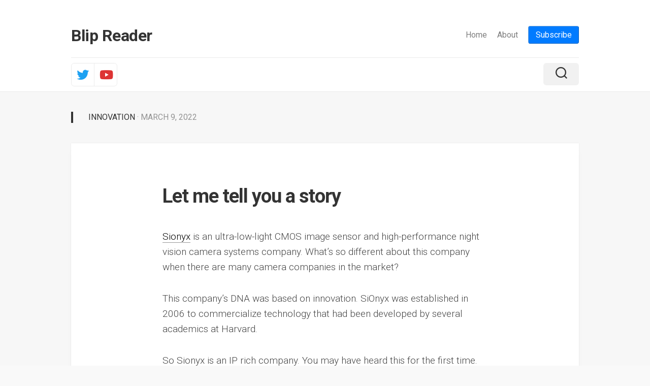

--- FILE ---
content_type: text/html; charset=UTF-8
request_url: https://blipreader.com/2022/03/09/let-me-tell-you-a-story/
body_size: 11933
content:
<!DOCTYPE html> 
<html class="no-js" lang="en-US">

<head>
	<!-- Google tag (gtag.js) -->
	<script async src="https://www.googletagmanager.com/gtag/js?id=G-SW8PBQB3BF"></script>
	<script>
	  window.dataLayer = window.dataLayer || [];
	  function gtag(){dataLayer.push(arguments);}
	  gtag('js', new Date());

	  gtag('config', 'G-SW8PBQB3BF');
	</script>
	<meta charset="UTF-8">
	<meta name="viewport" content="width=device-width, initial-scale=1.0">
	<link rel="profile" href="https://gmpg.org/xfn/11">
		
	<meta name='robots' content='index, follow, max-image-preview:large, max-snippet:-1, max-video-preview:-1' />
<script>document.documentElement.className = document.documentElement.className.replace("no-js","js");</script>

	<!-- This site is optimized with the Yoast SEO plugin v26.8 - https://yoast.com/product/yoast-seo-wordpress/ -->
	<title>Let me tell you a story - Blip Reader</title>
	<link rel="canonical" href="https://blipreader.com/2022/03/09/let-me-tell-you-a-story/" />
	<meta property="og:locale" content="en_US" />
	<meta property="og:type" content="article" />
	<meta property="og:title" content="Let me tell you a story - Blip Reader" />
	<meta property="og:description" content="Sionyx is an ultra-low-light CMOS image sensor and high-performance night vision camera systems company. What&#8217;s so different about this company when there are many camera companies in the market? This&#046;&#046;&#046;" />
	<meta property="og:url" content="https://blipreader.com/2022/03/09/let-me-tell-you-a-story/" />
	<meta property="og:site_name" content="Blip Reader" />
	<meta property="article:published_time" content="2022-03-09T03:29:32+00:00" />
	<meta property="article:modified_time" content="2022-03-09T03:29:34+00:00" />
	<meta property="og:image" content="https://blipreader.com/wp-content/uploads/2022/03/pexels-pixabay-414781-scaled.jpg" />
	<meta property="og:image:width" content="2560" />
	<meta property="og:image:height" content="1707" />
	<meta property="og:image:type" content="image/jpeg" />
	<meta name="author" content="Deepak Syal" />
	<meta name="twitter:card" content="summary_large_image" />
	<meta name="twitter:label1" content="Written by" />
	<meta name="twitter:data1" content="Deepak Syal" />
	<meta name="twitter:label2" content="Est. reading time" />
	<meta name="twitter:data2" content="1 minute" />
	<script type="application/ld+json" class="yoast-schema-graph">{"@context":"https://schema.org","@graph":[{"@type":"Article","@id":"https://blipreader.com/2022/03/09/let-me-tell-you-a-story/#article","isPartOf":{"@id":"https://blipreader.com/2022/03/09/let-me-tell-you-a-story/"},"author":{"name":"Deepak Syal","@id":"https://blipreader.com/#/schema/person/10d56bab6e9f24a13aa3cf7115cdb7db"},"headline":"Let me tell you a story","datePublished":"2022-03-09T03:29:32+00:00","dateModified":"2022-03-09T03:29:34+00:00","mainEntityOfPage":{"@id":"https://blipreader.com/2022/03/09/let-me-tell-you-a-story/"},"wordCount":277,"image":{"@id":"https://blipreader.com/2022/03/09/let-me-tell-you-a-story/#primaryimage"},"thumbnailUrl":"https://blipreader.com/wp-content/uploads/2022/03/pexels-pixabay-414781-scaled.jpg","keywords":["investment","patents"],"articleSection":["Innovation"],"inLanguage":"en-US"},{"@type":"WebPage","@id":"https://blipreader.com/2022/03/09/let-me-tell-you-a-story/","url":"https://blipreader.com/2022/03/09/let-me-tell-you-a-story/","name":"Let me tell you a story - Blip Reader","isPartOf":{"@id":"https://blipreader.com/#website"},"primaryImageOfPage":{"@id":"https://blipreader.com/2022/03/09/let-me-tell-you-a-story/#primaryimage"},"image":{"@id":"https://blipreader.com/2022/03/09/let-me-tell-you-a-story/#primaryimage"},"thumbnailUrl":"https://blipreader.com/wp-content/uploads/2022/03/pexels-pixabay-414781-scaled.jpg","datePublished":"2022-03-09T03:29:32+00:00","dateModified":"2022-03-09T03:29:34+00:00","author":{"@id":"https://blipreader.com/#/schema/person/10d56bab6e9f24a13aa3cf7115cdb7db"},"breadcrumb":{"@id":"https://blipreader.com/2022/03/09/let-me-tell-you-a-story/#breadcrumb"},"inLanguage":"en-US","potentialAction":[{"@type":"ReadAction","target":["https://blipreader.com/2022/03/09/let-me-tell-you-a-story/"]}]},{"@type":"ImageObject","inLanguage":"en-US","@id":"https://blipreader.com/2022/03/09/let-me-tell-you-a-story/#primaryimage","url":"https://blipreader.com/wp-content/uploads/2022/03/pexels-pixabay-414781-scaled.jpg","contentUrl":"https://blipreader.com/wp-content/uploads/2022/03/pexels-pixabay-414781-scaled.jpg","width":2560,"height":1707},{"@type":"BreadcrumbList","@id":"https://blipreader.com/2022/03/09/let-me-tell-you-a-story/#breadcrumb","itemListElement":[{"@type":"ListItem","position":1,"name":"Home","item":"https://blipreader.com/"},{"@type":"ListItem","position":2,"name":"Let me tell you a story"}]},{"@type":"WebSite","@id":"https://blipreader.com/#website","url":"https://blipreader.com/","name":"Blip Reader","description":"","potentialAction":[{"@type":"SearchAction","target":{"@type":"EntryPoint","urlTemplate":"https://blipreader.com/?s={search_term_string}"},"query-input":{"@type":"PropertyValueSpecification","valueRequired":true,"valueName":"search_term_string"}}],"inLanguage":"en-US"},{"@type":"Person","@id":"https://blipreader.com/#/schema/person/10d56bab6e9f24a13aa3cf7115cdb7db","name":"Deepak Syal","image":{"@type":"ImageObject","inLanguage":"en-US","@id":"https://blipreader.com/#/schema/person/image/","url":"https://secure.gravatar.com/avatar/30d39e23f2cc07c28315fb1c50a9dcc32e93a3aedab69f83a89511212a23f797?s=96&d=mm&r=g","contentUrl":"https://secure.gravatar.com/avatar/30d39e23f2cc07c28315fb1c50a9dcc32e93a3aedab69f83a89511212a23f797?s=96&d=mm&r=g","caption":"Deepak Syal"},"url":"https://blipreader.com/author/deepak-syal/"}]}</script>
	<!-- / Yoast SEO plugin. -->


<link rel='dns-prefetch' href='//fonts.googleapis.com' />
<link rel="alternate" type="application/rss+xml" title="Blip Reader &raquo; Feed" href="https://blipreader.com/feed/" />
<link rel="alternate" type="application/rss+xml" title="Blip Reader &raquo; Comments Feed" href="https://blipreader.com/comments/feed/" />
<link rel="alternate" title="oEmbed (JSON)" type="application/json+oembed" href="https://blipreader.com/wp-json/oembed/1.0/embed?url=https%3A%2F%2Fblipreader.com%2F2022%2F03%2F09%2Flet-me-tell-you-a-story%2F" />
<link rel="alternate" title="oEmbed (XML)" type="text/xml+oembed" href="https://blipreader.com/wp-json/oembed/1.0/embed?url=https%3A%2F%2Fblipreader.com%2F2022%2F03%2F09%2Flet-me-tell-you-a-story%2F&#038;format=xml" />
<style id='wp-img-auto-sizes-contain-inline-css' type='text/css'>
img:is([sizes=auto i],[sizes^="auto," i]){contain-intrinsic-size:3000px 1500px}
/*# sourceURL=wp-img-auto-sizes-contain-inline-css */
</style>
<style id='wp-emoji-styles-inline-css' type='text/css'>

	img.wp-smiley, img.emoji {
		display: inline !important;
		border: none !important;
		box-shadow: none !important;
		height: 1em !important;
		width: 1em !important;
		margin: 0 0.07em !important;
		vertical-align: -0.1em !important;
		background: none !important;
		padding: 0 !important;
	}
/*# sourceURL=wp-emoji-styles-inline-css */
</style>
<style id='wp-block-library-inline-css' type='text/css'>
:root{--wp-block-synced-color:#7a00df;--wp-block-synced-color--rgb:122,0,223;--wp-bound-block-color:var(--wp-block-synced-color);--wp-editor-canvas-background:#ddd;--wp-admin-theme-color:#007cba;--wp-admin-theme-color--rgb:0,124,186;--wp-admin-theme-color-darker-10:#006ba1;--wp-admin-theme-color-darker-10--rgb:0,107,160.5;--wp-admin-theme-color-darker-20:#005a87;--wp-admin-theme-color-darker-20--rgb:0,90,135;--wp-admin-border-width-focus:2px}@media (min-resolution:192dpi){:root{--wp-admin-border-width-focus:1.5px}}.wp-element-button{cursor:pointer}:root .has-very-light-gray-background-color{background-color:#eee}:root .has-very-dark-gray-background-color{background-color:#313131}:root .has-very-light-gray-color{color:#eee}:root .has-very-dark-gray-color{color:#313131}:root .has-vivid-green-cyan-to-vivid-cyan-blue-gradient-background{background:linear-gradient(135deg,#00d084,#0693e3)}:root .has-purple-crush-gradient-background{background:linear-gradient(135deg,#34e2e4,#4721fb 50%,#ab1dfe)}:root .has-hazy-dawn-gradient-background{background:linear-gradient(135deg,#faaca8,#dad0ec)}:root .has-subdued-olive-gradient-background{background:linear-gradient(135deg,#fafae1,#67a671)}:root .has-atomic-cream-gradient-background{background:linear-gradient(135deg,#fdd79a,#004a59)}:root .has-nightshade-gradient-background{background:linear-gradient(135deg,#330968,#31cdcf)}:root .has-midnight-gradient-background{background:linear-gradient(135deg,#020381,#2874fc)}:root{--wp--preset--font-size--normal:16px;--wp--preset--font-size--huge:42px}.has-regular-font-size{font-size:1em}.has-larger-font-size{font-size:2.625em}.has-normal-font-size{font-size:var(--wp--preset--font-size--normal)}.has-huge-font-size{font-size:var(--wp--preset--font-size--huge)}.has-text-align-center{text-align:center}.has-text-align-left{text-align:left}.has-text-align-right{text-align:right}.has-fit-text{white-space:nowrap!important}#end-resizable-editor-section{display:none}.aligncenter{clear:both}.items-justified-left{justify-content:flex-start}.items-justified-center{justify-content:center}.items-justified-right{justify-content:flex-end}.items-justified-space-between{justify-content:space-between}.screen-reader-text{border:0;clip-path:inset(50%);height:1px;margin:-1px;overflow:hidden;padding:0;position:absolute;width:1px;word-wrap:normal!important}.screen-reader-text:focus{background-color:#ddd;clip-path:none;color:#444;display:block;font-size:1em;height:auto;left:5px;line-height:normal;padding:15px 23px 14px;text-decoration:none;top:5px;width:auto;z-index:100000}html :where(.has-border-color){border-style:solid}html :where([style*=border-top-color]){border-top-style:solid}html :where([style*=border-right-color]){border-right-style:solid}html :where([style*=border-bottom-color]){border-bottom-style:solid}html :where([style*=border-left-color]){border-left-style:solid}html :where([style*=border-width]){border-style:solid}html :where([style*=border-top-width]){border-top-style:solid}html :where([style*=border-right-width]){border-right-style:solid}html :where([style*=border-bottom-width]){border-bottom-style:solid}html :where([style*=border-left-width]){border-left-style:solid}html :where(img[class*=wp-image-]){height:auto;max-width:100%}:where(figure){margin:0 0 1em}html :where(.is-position-sticky){--wp-admin--admin-bar--position-offset:var(--wp-admin--admin-bar--height,0px)}@media screen and (max-width:600px){html :where(.is-position-sticky){--wp-admin--admin-bar--position-offset:0px}}
.has-text-align-justify{text-align:justify;}

/*# sourceURL=wp-block-library-inline-css */
</style><style id='global-styles-inline-css' type='text/css'>
:root{--wp--preset--aspect-ratio--square: 1;--wp--preset--aspect-ratio--4-3: 4/3;--wp--preset--aspect-ratio--3-4: 3/4;--wp--preset--aspect-ratio--3-2: 3/2;--wp--preset--aspect-ratio--2-3: 2/3;--wp--preset--aspect-ratio--16-9: 16/9;--wp--preset--aspect-ratio--9-16: 9/16;--wp--preset--color--black: #000000;--wp--preset--color--cyan-bluish-gray: #abb8c3;--wp--preset--color--white: #ffffff;--wp--preset--color--pale-pink: #f78da7;--wp--preset--color--vivid-red: #cf2e2e;--wp--preset--color--luminous-vivid-orange: #ff6900;--wp--preset--color--luminous-vivid-amber: #fcb900;--wp--preset--color--light-green-cyan: #7bdcb5;--wp--preset--color--vivid-green-cyan: #00d084;--wp--preset--color--pale-cyan-blue: #8ed1fc;--wp--preset--color--vivid-cyan-blue: #0693e3;--wp--preset--color--vivid-purple: #9b51e0;--wp--preset--gradient--vivid-cyan-blue-to-vivid-purple: linear-gradient(135deg,rgb(6,147,227) 0%,rgb(155,81,224) 100%);--wp--preset--gradient--light-green-cyan-to-vivid-green-cyan: linear-gradient(135deg,rgb(122,220,180) 0%,rgb(0,208,130) 100%);--wp--preset--gradient--luminous-vivid-amber-to-luminous-vivid-orange: linear-gradient(135deg,rgb(252,185,0) 0%,rgb(255,105,0) 100%);--wp--preset--gradient--luminous-vivid-orange-to-vivid-red: linear-gradient(135deg,rgb(255,105,0) 0%,rgb(207,46,46) 100%);--wp--preset--gradient--very-light-gray-to-cyan-bluish-gray: linear-gradient(135deg,rgb(238,238,238) 0%,rgb(169,184,195) 100%);--wp--preset--gradient--cool-to-warm-spectrum: linear-gradient(135deg,rgb(74,234,220) 0%,rgb(151,120,209) 20%,rgb(207,42,186) 40%,rgb(238,44,130) 60%,rgb(251,105,98) 80%,rgb(254,248,76) 100%);--wp--preset--gradient--blush-light-purple: linear-gradient(135deg,rgb(255,206,236) 0%,rgb(152,150,240) 100%);--wp--preset--gradient--blush-bordeaux: linear-gradient(135deg,rgb(254,205,165) 0%,rgb(254,45,45) 50%,rgb(107,0,62) 100%);--wp--preset--gradient--luminous-dusk: linear-gradient(135deg,rgb(255,203,112) 0%,rgb(199,81,192) 50%,rgb(65,88,208) 100%);--wp--preset--gradient--pale-ocean: linear-gradient(135deg,rgb(255,245,203) 0%,rgb(182,227,212) 50%,rgb(51,167,181) 100%);--wp--preset--gradient--electric-grass: linear-gradient(135deg,rgb(202,248,128) 0%,rgb(113,206,126) 100%);--wp--preset--gradient--midnight: linear-gradient(135deg,rgb(2,3,129) 0%,rgb(40,116,252) 100%);--wp--preset--font-size--small: 13px;--wp--preset--font-size--medium: 20px;--wp--preset--font-size--large: 36px;--wp--preset--font-size--x-large: 42px;--wp--preset--spacing--20: 0.44rem;--wp--preset--spacing--30: 0.67rem;--wp--preset--spacing--40: 1rem;--wp--preset--spacing--50: 1.5rem;--wp--preset--spacing--60: 2.25rem;--wp--preset--spacing--70: 3.38rem;--wp--preset--spacing--80: 5.06rem;--wp--preset--shadow--natural: 6px 6px 9px rgba(0, 0, 0, 0.2);--wp--preset--shadow--deep: 12px 12px 50px rgba(0, 0, 0, 0.4);--wp--preset--shadow--sharp: 6px 6px 0px rgba(0, 0, 0, 0.2);--wp--preset--shadow--outlined: 6px 6px 0px -3px rgb(255, 255, 255), 6px 6px rgb(0, 0, 0);--wp--preset--shadow--crisp: 6px 6px 0px rgb(0, 0, 0);}:where(.is-layout-flex){gap: 0.5em;}:where(.is-layout-grid){gap: 0.5em;}body .is-layout-flex{display: flex;}.is-layout-flex{flex-wrap: wrap;align-items: center;}.is-layout-flex > :is(*, div){margin: 0;}body .is-layout-grid{display: grid;}.is-layout-grid > :is(*, div){margin: 0;}:where(.wp-block-columns.is-layout-flex){gap: 2em;}:where(.wp-block-columns.is-layout-grid){gap: 2em;}:where(.wp-block-post-template.is-layout-flex){gap: 1.25em;}:where(.wp-block-post-template.is-layout-grid){gap: 1.25em;}.has-black-color{color: var(--wp--preset--color--black) !important;}.has-cyan-bluish-gray-color{color: var(--wp--preset--color--cyan-bluish-gray) !important;}.has-white-color{color: var(--wp--preset--color--white) !important;}.has-pale-pink-color{color: var(--wp--preset--color--pale-pink) !important;}.has-vivid-red-color{color: var(--wp--preset--color--vivid-red) !important;}.has-luminous-vivid-orange-color{color: var(--wp--preset--color--luminous-vivid-orange) !important;}.has-luminous-vivid-amber-color{color: var(--wp--preset--color--luminous-vivid-amber) !important;}.has-light-green-cyan-color{color: var(--wp--preset--color--light-green-cyan) !important;}.has-vivid-green-cyan-color{color: var(--wp--preset--color--vivid-green-cyan) !important;}.has-pale-cyan-blue-color{color: var(--wp--preset--color--pale-cyan-blue) !important;}.has-vivid-cyan-blue-color{color: var(--wp--preset--color--vivid-cyan-blue) !important;}.has-vivid-purple-color{color: var(--wp--preset--color--vivid-purple) !important;}.has-black-background-color{background-color: var(--wp--preset--color--black) !important;}.has-cyan-bluish-gray-background-color{background-color: var(--wp--preset--color--cyan-bluish-gray) !important;}.has-white-background-color{background-color: var(--wp--preset--color--white) !important;}.has-pale-pink-background-color{background-color: var(--wp--preset--color--pale-pink) !important;}.has-vivid-red-background-color{background-color: var(--wp--preset--color--vivid-red) !important;}.has-luminous-vivid-orange-background-color{background-color: var(--wp--preset--color--luminous-vivid-orange) !important;}.has-luminous-vivid-amber-background-color{background-color: var(--wp--preset--color--luminous-vivid-amber) !important;}.has-light-green-cyan-background-color{background-color: var(--wp--preset--color--light-green-cyan) !important;}.has-vivid-green-cyan-background-color{background-color: var(--wp--preset--color--vivid-green-cyan) !important;}.has-pale-cyan-blue-background-color{background-color: var(--wp--preset--color--pale-cyan-blue) !important;}.has-vivid-cyan-blue-background-color{background-color: var(--wp--preset--color--vivid-cyan-blue) !important;}.has-vivid-purple-background-color{background-color: var(--wp--preset--color--vivid-purple) !important;}.has-black-border-color{border-color: var(--wp--preset--color--black) !important;}.has-cyan-bluish-gray-border-color{border-color: var(--wp--preset--color--cyan-bluish-gray) !important;}.has-white-border-color{border-color: var(--wp--preset--color--white) !important;}.has-pale-pink-border-color{border-color: var(--wp--preset--color--pale-pink) !important;}.has-vivid-red-border-color{border-color: var(--wp--preset--color--vivid-red) !important;}.has-luminous-vivid-orange-border-color{border-color: var(--wp--preset--color--luminous-vivid-orange) !important;}.has-luminous-vivid-amber-border-color{border-color: var(--wp--preset--color--luminous-vivid-amber) !important;}.has-light-green-cyan-border-color{border-color: var(--wp--preset--color--light-green-cyan) !important;}.has-vivid-green-cyan-border-color{border-color: var(--wp--preset--color--vivid-green-cyan) !important;}.has-pale-cyan-blue-border-color{border-color: var(--wp--preset--color--pale-cyan-blue) !important;}.has-vivid-cyan-blue-border-color{border-color: var(--wp--preset--color--vivid-cyan-blue) !important;}.has-vivid-purple-border-color{border-color: var(--wp--preset--color--vivid-purple) !important;}.has-vivid-cyan-blue-to-vivid-purple-gradient-background{background: var(--wp--preset--gradient--vivid-cyan-blue-to-vivid-purple) !important;}.has-light-green-cyan-to-vivid-green-cyan-gradient-background{background: var(--wp--preset--gradient--light-green-cyan-to-vivid-green-cyan) !important;}.has-luminous-vivid-amber-to-luminous-vivid-orange-gradient-background{background: var(--wp--preset--gradient--luminous-vivid-amber-to-luminous-vivid-orange) !important;}.has-luminous-vivid-orange-to-vivid-red-gradient-background{background: var(--wp--preset--gradient--luminous-vivid-orange-to-vivid-red) !important;}.has-very-light-gray-to-cyan-bluish-gray-gradient-background{background: var(--wp--preset--gradient--very-light-gray-to-cyan-bluish-gray) !important;}.has-cool-to-warm-spectrum-gradient-background{background: var(--wp--preset--gradient--cool-to-warm-spectrum) !important;}.has-blush-light-purple-gradient-background{background: var(--wp--preset--gradient--blush-light-purple) !important;}.has-blush-bordeaux-gradient-background{background: var(--wp--preset--gradient--blush-bordeaux) !important;}.has-luminous-dusk-gradient-background{background: var(--wp--preset--gradient--luminous-dusk) !important;}.has-pale-ocean-gradient-background{background: var(--wp--preset--gradient--pale-ocean) !important;}.has-electric-grass-gradient-background{background: var(--wp--preset--gradient--electric-grass) !important;}.has-midnight-gradient-background{background: var(--wp--preset--gradient--midnight) !important;}.has-small-font-size{font-size: var(--wp--preset--font-size--small) !important;}.has-medium-font-size{font-size: var(--wp--preset--font-size--medium) !important;}.has-large-font-size{font-size: var(--wp--preset--font-size--large) !important;}.has-x-large-font-size{font-size: var(--wp--preset--font-size--x-large) !important;}
/*# sourceURL=global-styles-inline-css */
</style>

<style id='classic-theme-styles-inline-css' type='text/css'>
/*! This file is auto-generated */
.wp-block-button__link{color:#fff;background-color:#32373c;border-radius:9999px;box-shadow:none;text-decoration:none;padding:calc(.667em + 2px) calc(1.333em + 2px);font-size:1.125em}.wp-block-file__button{background:#32373c;color:#fff;text-decoration:none}
/*# sourceURL=/wp-includes/css/classic-themes.min.css */
</style>
<link rel='stylesheet' id='wpt-twitter-feed-css' href="https://blipreader.com/wp-content/plugins/wp-to-twitter/css/twitter-feed.css?ver=6.9" type='text/css' media='all' />
<link rel='stylesheet' id='gridframe-style-css' href="https://blipreader.com/wp-content/themes/gridframe/style.css?ver=6.9" type='text/css' media='all' />
<style id='gridframe-style-inline-css' type='text/css'>
body { font-family: "Roboto", Arial, sans-serif; }
.site-title a img { max-height: 46px; }

/*# sourceURL=gridframe-style-inline-css */
</style>
<link rel='stylesheet' id='gridframe-responsive-css' href="https://blipreader.com/wp-content/themes/gridframe/responsive.css?ver=6.9" type='text/css' media='all' />
<link rel='stylesheet' id='gridframe-font-awesome-css' href="https://blipreader.com/wp-content/themes/gridframe/fonts/all.min.css?ver=6.9" type='text/css' media='all' />
<link rel='stylesheet' id='roboto-css' href='//fonts.googleapis.com/css?family=Roboto%3A400%2C300italic%2C300%2C400italic%2C700&#038;subset=latin%2Clatin-ext&#038;ver=6.9' type='text/css' media='all' />
<link rel='stylesheet' id='newsletter-css' href="https://blipreader.com/wp-content/plugins/newsletter/style.css?ver=9.1.2" type='text/css' media='all' />
<link rel='stylesheet' id='wp-block-paragraph-css' href="https://blipreader.com/wp-includes/blocks/paragraph/style.min.css?ver=6.9" type='text/css' media='all' />
<link rel='stylesheet' id='jetpack_css-css' href="https://blipreader.com/wp-content/plugins/jetpack/css/jetpack.css?ver=11.1.4" type='text/css' media='all' />
<script type="text/javascript" src="https://blipreader.com/wp-includes/js/jquery/jquery.min.js?ver=3.7.1" id="jquery-core-js"></script>
<script type="text/javascript" src="https://blipreader.com/wp-includes/js/jquery/jquery-migrate.min.js?ver=3.4.1" id="jquery-migrate-js"></script>
<script type="text/javascript" src="https://blipreader.com/wp-content/plugins/alx-extensions/js/jquery.sharrre.min.js?ver=1.0.1" id="alx-ext-sharrre-js"></script>
<script type="text/javascript" src="https://blipreader.com/wp-content/themes/gridframe/js/magic-grid.min.js?ver=6.9" id="gridframe-magic-grid-js"></script>
<script type="text/javascript" src="https://blipreader.com/wp-content/themes/gridframe/js/slick.min.js?ver=6.9" id="gridframe-slick-js"></script>
<link rel="https://api.w.org/" href="https://blipreader.com/wp-json/" /><link rel="alternate" title="JSON" type="application/json" href="https://blipreader.com/wp-json/wp/v2/posts/378" /><link rel="EditURI" type="application/rsd+xml" title="RSD" href="https://blipreader.com/xmlrpc.php?rsd" />
<meta name="generator" content="WordPress 6.9" />
<link rel='shortlink' href='https://blipreader.com/?p=378' />
<!-- start Simple Custom CSS and JS -->
<style type="text/css">
.related-post {
	margin: 0 5px;
}
.related-thumbnail img {
	filter: grayscale(60%);
	border-radius: 5pt;
	transition: filter 0.3s;
}
.related-thumbnail img:hover {
	filter: grayscale(0%);
}
.entry-content {
	padding-bottom: 0;
}
.entry-footer {
	margin-top: 0;
}
.post-tags {
	margin: 0 0 10px;
}</style>
<!-- end Simple Custom CSS and JS -->
<!-- start Simple Custom CSS and JS -->
<style type="text/css">
div.tnp.tnp-subscription {
    border-top: 1pt dashed #505254;
    border-bottom: 1pt dashed #505254;
    padding: 10pt;
}

div.tnp.tnp-subscription input[type=submit] {
    background-color: #007bff;
}

div.tnp.tnp-subscription input[type=email] {
    border-radius: 3pt;
    border: 1pt solid gray;
}</style>
<!-- end Simple Custom CSS and JS -->
<!-- start Simple Custom CSS and JS -->
<style type="text/css">
ul#nav-header li:last-child a {
    color: white;
    background-color: #007bff;
    padding: 5pt 10pt;
    border-radius: 3pt;
    border-bottom: 1px solid #055fbf;
    border-right: 1px solid #055fbf;
    border-left: 1px solid #6da0d7;
    border-top: 1px solid #6da0d7;
}

ul#nav-header li:last-child {
    margin-top: 8px;
}
</style>
<!-- end Simple Custom CSS and JS -->
<meta name="generator" content="Site Kit by Google 1.77.0" /><style>img#wpstats{display:none}</style>
	<style type="text/css" id="custom-background-css">
body.custom-background { background-color: #f9f9f9; }
</style>
	<link rel="icon" href="https://blipreader.com/wp-content/uploads/2021/12/cropped-Blip_512-150x150.png" sizes="32x32" />
<link rel="icon" href="https://blipreader.com/wp-content/uploads/2021/12/cropped-Blip_512-200x200.png" sizes="192x192" />
<link rel="apple-touch-icon" href="https://blipreader.com/wp-content/uploads/2021/12/cropped-Blip_512-200x200.png" />
<meta name="msapplication-TileImage" content="https://blipreader.com/wp-content/uploads/2021/12/cropped-Blip_512-300x300.png" />
<style id="kirki-inline-styles"></style></head>

<body class="wp-singular post-template-default single single-post postid-378 single-format-standard custom-background wp-theme-gridframe col-1c full-width logged-out">


<a class="skip-link screen-reader-text" href="#page">Skip to content</a>

<div id="wrapper">
	
		
	<header id="header" class="hide-on-scroll-down nav-menu-dropdown-left">

		<div class="container-inner group">
			
			<div id="header-top" class="group">
			
				<p class="site-title"><a href="https://blipreader.com/" rel="home">Blip Reader</a></p>
									<p class="site-description"></p>
								
									<div id="wrap-nav-header" class="wrap-nav">
								<nav id="nav-header-nav" class="main-navigation nav-menu">
			<button class="menu-toggle" aria-controls="primary-menu" aria-expanded="false">
				<span class="screen-reader-text">Expand Menu</span><div class="menu-toggle-icon"><span></span><span></span><span></span></div>			</button>
			<div class="menu-categories-container"><ul id="nav-header" class="menu"><li id="menu-item-21" class="menu-item menu-item-type-custom menu-item-object-custom menu-item-21"><span class="menu-item-wrapper"><a href="https://blipreader.com">Home</a></span></li>
<li id="menu-item-20" class="menu-item menu-item-type-post_type menu-item-object-page menu-item-20"><span class="menu-item-wrapper"><a href="https://blipreader.com/about/">About</a></span></li>
<li id="menu-item-60" class="menu-item menu-item-type-post_type menu-item-object-page menu-item-60"><span class="menu-item-wrapper"><a href="https://blipreader.com/newsletter/">Subscribe</a></span></li>
</ul></div>		</nav>
							</div>
								
							
			</div>
			
			<div id="header-bottom" class="group">
			
									<ul class="social-links"><li><a rel="nofollow" class="social-tooltip" title="Twitter" href="https://twitter.com/blipreader" target="_blank"><i class="fab fa-twitter" style="color: #1da1f2;"></i></a></li><li><a rel="nofollow" class="social-tooltip" title="YouTube" href="https://www.youtube.com/channel/UC2-cN53XnVxinBR53WHErfQ" target="_blank"><i class="fab fa-youtube" style="color: #dd3333;"></i></a></li></ul>							
									<div class="search-trap-focus">
						<button class="toggle-search">
							<svg class="svg-icon" id="svg-search" aria-hidden="true" role="img" focusable="false" xmlns="http://www.w3.org/2000/svg" width="23" height="23" viewBox="0 0 23 23"><path d="M38.710696,48.0601792 L43,52.3494831 L41.3494831,54 L37.0601792,49.710696 C35.2632422,51.1481185 32.9839107,52.0076499 30.5038249,52.0076499 C24.7027226,52.0076499 20,47.3049272 20,41.5038249 C20,35.7027226 24.7027226,31 30.5038249,31 C36.3049272,31 41.0076499,35.7027226 41.0076499,41.5038249 C41.0076499,43.9839107 40.1481185,46.2632422 38.710696,48.0601792 Z M36.3875844,47.1716785 C37.8030221,45.7026647 38.6734666,43.7048964 38.6734666,41.5038249 C38.6734666,36.9918565 35.0157934,33.3341833 30.5038249,33.3341833 C25.9918565,33.3341833 22.3341833,36.9918565 22.3341833,41.5038249 C22.3341833,46.0157934 25.9918565,49.6734666 30.5038249,49.6734666 C32.7048964,49.6734666 34.7026647,48.8030221 36.1716785,47.3875844 C36.2023931,47.347638 36.2360451,47.3092237 36.2726343,47.2726343 C36.3092237,47.2360451 36.347638,47.2023931 36.3875844,47.1716785 Z" transform="translate(-20 -31)"></path></svg>
							<svg class="svg-icon" id="svg-close" aria-hidden="true" role="img" focusable="false" xmlns="http://www.w3.org/2000/svg" width="23" height="23" viewBox="0 0 16 16"><polygon fill="" fill-rule="evenodd" points="6.852 7.649 .399 1.195 1.445 .149 7.899 6.602 14.352 .149 15.399 1.195 8.945 7.649 15.399 14.102 14.352 15.149 7.899 8.695 1.445 15.149 .399 14.102"></polygon></svg>
						</button>
						<div class="search-expand">
							<div class="search-expand-inner">
								<form method="get" class="searchform themeform" action="https://blipreader.com/">
	<div>
		<input type="text" class="search" name="s" onblur="if(this.value=='')this.value='To search type and hit enter';" onfocus="if(this.value=='To search type and hit enter')this.value='';" value="To search type and hit enter" />
	</div>
</form>							</div>
						</div>
					</div>
							
			</div>
			
						
		</div>
		
	</header><!--/#header-->
	
	<div class="main container-inner" id="page">
		<div class="main-inner group">
<div class="content">
	
	<div class="page-title group">
	<div class="page-title-inner group">
	
					<h2><a href="https://blipreader.com/category/innovation/" rel="category tag">Innovation</a><span> &middot; March 9, 2022</span></h2>	
			
		
								
	</div><!--/.page-title-inner-->
</div><!--/.page-title-->	
			<article id="post-378" class="post-378 post type-post status-publish format-standard has-post-thumbnail hentry category-innovation tag-investment tag-patents">	
			
			<div class="post-wrapper group">
				
									<div class="entry-media">
											</div>
				
				<header class="entry-header group">
					<h1 class="entry-title">Let me tell you a story</h1>
				</header>
				<div class="entry-content">
					<div class="entry themeform">	
						
<p><a href="https://www.sionyx.com/">Sionyx</a> is an ultra-low-light CMOS image sensor and high-performance night vision camera systems company. What&#8217;s so different about this company when there are many camera companies in the market? </p>



<p>This company&#8217;s DNA was based on innovation. SiOnyx was established in 2006 to commercialize technology that had been developed by several academics at Harvard. </p>



<p>So Sionyx is an IP rich company. You may have heard this for the first time. We all have heard cash-rich but what is IP rich. </p>



<p>Sionyx was able to take equity investment from the market solely based on its IP i.e. the patents owned by the company on night vision cameras over the period of time. This implies if you have innovation at the back-end, you can still make investors go after you without boasting huge revenue numbers. </p>



<p>There are IP investment arms like Fortress IP whose sole aim is to invest in IP-rich product businesses.</p>



<p>With the support of Fortress IP, and their huge experience in patent monetization, Sionyx was able to generate millions of dollars in revenue just from their patents. </p>



<p>Later, they were able to generate huge returns by selling their business solely based on patents.  </p>



<p>News and media only show us stories of VCs investing in the business with a large number of users OR a large revenue. What we never get to know are success stories that became big based on their innovation strategy.  </p>



<p>We are here to tell you not just the stories but also how you can change the culture in your company. </p>



<p>If you want to hear more such stories and innovation strategies you can subscribe here &#8211;</p>



<div class="tnp tnp-subscription ">
<form method="post" action="https://blipreader.com/wp-admin/admin-ajax.php?action=tnp&amp;na=s">
<input type="hidden" name="nlang" value="">
<div class="tnp-field tnp-field-email"><label for="tnp-1">Email</label>
<input class="tnp-email" type="email" name="ne" id="tnp-1" value="" placeholder="" required></div>
<div class="tnp-field tnp-field-button" style="text-align: left"><input class="tnp-submit" type="submit" value="Subscribe" style="">
</div>
</form>
</div>

												<div class="clear"></div>				
					</div><!--/.entry-->
				</div>
				<div class="entry-footer group">
					
					<p class="post-tags"><span>Tags:</span> <a href="https://blipreader.com/tag/investment/" rel="tag">investment</a><a href="https://blipreader.com/tag/patents/" rel="tag">patents</a></p>					
					<div class="clear"></div>
					
										
										
					
	<div class="sharrre-container sharrre-header group">
		<span>Share</span>
		<div id="twitter" data-url="https://blipreader.com/2022/03/09/let-me-tell-you-a-story/" data-text="Let me tell you a story" data-title="Tweet"></div>
		<div id="facebook" data-url="https://blipreader.com/2022/03/09/let-me-tell-you-a-story/" data-text="Let me tell you a story" data-title="Like"></div>
		<div id="pinterest" data-url="https://blipreader.com/2022/03/09/let-me-tell-you-a-story/" data-text="Let me tell you a story" data-title="Pin It"></div>
		<div id="linkedin" data-url="https://blipreader.com/2022/03/09/let-me-tell-you-a-story/" data-text="Let me tell you a story" data-title="Share on LinkedIn"></div>
	</div><!--/.sharrre-container-->

	<script type="text/javascript">
		// Sharrre
		jQuery(document).ready(function(){
			jQuery('#twitter').sharrre({
				share: {
					twitter: true
				},
				template: '<a class="box group" href="#"><div class="count" href="#"><i class="fas fa-plus"></i></div><div class="share"><i class="fab fa-twitter"></i></div></a>',
				enableHover: false,
				enableTracking: true,
				buttons: { twitter: {via: ''}},
				click: function(api, options){
					api.simulateClick();
					api.openPopup('twitter');
				}
			});
			jQuery('#facebook').sharrre({
				share: {
					facebook: true
				},
				template: '<a class="box group" href="#"><div class="count" href="#"><i class="fas fa-plus"></i></div><div class="share"><i class="fab fa-facebook-square"></i></div></a>',
				enableHover: false,
				enableTracking: true,
				buttons:{layout: 'box_count'},
				click: function(api, options){
					api.simulateClick();
					api.openPopup('facebook');
				}
			});
			jQuery('#pinterest').sharrre({
				share: {
					pinterest: true
				},
				template: '<a class="box group" href="#"><div class="count" href="#"><i class="fas fa-plus"></i></div><div class="share"><i class="fab fa-pinterest"></i></div></a>',
				enableHover: false,
				enableTracking: true,
				buttons: {
				pinterest: {
					description: 'Let me tell you a story',media: 'https://blipreader.com/wp-content/uploads/2022/03/pexels-pixabay-414781-scaled.jpg'					}
				},
				click: function(api, options){
					api.simulateClick();
					api.openPopup('pinterest');
				}
			});
			jQuery('#linkedin').sharrre({
				share: {
					linkedin: true
				},
				template: '<a class="box group" href="#"><div class="count" href="#"><i class="fas fa-plus"></i></div><div class="share"><i class="fab fa-linkedin"></i></div></a>',
				enableHover: false,
				enableTracking: true,
				buttons: {
				linkedin: {
					description: 'Let me tell you a story',media: 'https://blipreader.com/wp-content/uploads/2022/03/pexels-pixabay-414781-scaled.jpg'					}
				},
				click: function(api, options){
					api.simulateClick();
					api.openPopup('linkedin');
				}
			});

		});
	</script>
						
					

<h4 class="heading">
	<i class="fas fa-hand-point-right"></i>You may also like...</h4>

<ul class="related-posts group">
	
		<li class="related">
		<article class="related-post">

			<div class="related-thumbnail">
				<a href="https://blipreader.com/2022/07/19/why-do-washing-machines-have-a-window/">
											<img width="400" height="400" src="https://blipreader.com/wp-content/uploads/2022/07/image-5-400x400.png" class="attachment-gridframe-medium size-gridframe-medium wp-post-image" alt="" decoding="async" fetchpriority="high" srcset="https://blipreader.com/wp-content/uploads/2022/07/image-5-400x400.png 400w, https://blipreader.com/wp-content/uploads/2022/07/image-5-150x150.png 150w, https://blipreader.com/wp-content/uploads/2022/07/image-5-200x200.png 200w" sizes="(max-width: 400px) 100vw, 400px" />																								</a>
			</div><!--/.post-thumbnail-->
			
			<div class="related-inner">
				
				<h4 class="related-title">
					<a href="https://blipreader.com/2022/07/19/why-do-washing-machines-have-a-window/" rel="bookmark">Why do washing machines have a window?</a>
				</h4><!--/.post-title-->
			
			</div><!--/.related-inner-->

		</article>
	</li><!--/.related-->
		<li class="related">
		<article class="related-post">

			<div class="related-thumbnail">
				<a href="https://blipreader.com/2022/01/16/5-signs-of-bad-brainstorming/">
											<img width="400" height="400" src="https://blipreader.com/wp-content/uploads/2022/01/universal-eye-4bhhwmsYl-c-unsplash-400x400.jpg" class="attachment-gridframe-medium size-gridframe-medium wp-post-image" alt="" decoding="async" srcset="https://blipreader.com/wp-content/uploads/2022/01/universal-eye-4bhhwmsYl-c-unsplash-400x400.jpg 400w, https://blipreader.com/wp-content/uploads/2022/01/universal-eye-4bhhwmsYl-c-unsplash-150x150.jpg 150w, https://blipreader.com/wp-content/uploads/2022/01/universal-eye-4bhhwmsYl-c-unsplash-200x200.jpg 200w" sizes="(max-width: 400px) 100vw, 400px" />																								</a>
			</div><!--/.post-thumbnail-->
			
			<div class="related-inner">
				
				<h4 class="related-title">
					<a href="https://blipreader.com/2022/01/16/5-signs-of-bad-brainstorming/" rel="bookmark">5 Signs of Bad Brainstorming</a>
				</h4><!--/.post-title-->
			
			</div><!--/.related-inner-->

		</article>
	</li><!--/.related-->
		<li class="related">
		<article class="related-post">

			<div class="related-thumbnail">
				<a href="https://blipreader.com/2022/07/07/meta-innovation-to-make-online-videos-more-engaging/">
											<img width="400" height="400" src="https://blipreader.com/wp-content/uploads/2022/07/georgia-de-lotz-rncny1536Xs-unsplash-400x400.jpg" class="attachment-gridframe-medium size-gridframe-medium wp-post-image" alt="" decoding="async" srcset="https://blipreader.com/wp-content/uploads/2022/07/georgia-de-lotz-rncny1536Xs-unsplash-400x400.jpg 400w, https://blipreader.com/wp-content/uploads/2022/07/georgia-de-lotz-rncny1536Xs-unsplash-150x150.jpg 150w, https://blipreader.com/wp-content/uploads/2022/07/georgia-de-lotz-rncny1536Xs-unsplash-200x200.jpg 200w" sizes="(max-width: 400px) 100vw, 400px" />																								</a>
			</div><!--/.post-thumbnail-->
			
			<div class="related-inner">
				
				<h4 class="related-title">
					<a href="https://blipreader.com/2022/07/07/meta-innovation-to-make-online-videos-more-engaging/" rel="bookmark">Meta’s new innovation for making videos more engaging</a>
				</h4><!--/.post-title-->
			
			</div><!--/.related-inner-->

		</article>
	</li><!--/.related-->
		
</ul><!--/.post-related-->


										
				</div>
			</div>

		</article><!--/.post-->

		
</div><!--/.content-->


		</div><!--/.main-inner-->
	</div><!--/.main-->
	
	<footer id="footer">
	
					
				
		<div id="footer-bottom">
			
			<a id="back-to-top" href="#"><i class="fas fa-angle-up"></i></a>
				
			<div class="pad group">
				
				<div class="grid one-full">
					
										
					<div id="copyright">
													<p>Blip Reader &copy; 2026. All Rights Reserved.</p>
											</div><!--/#copyright-->
					
										
				</div>
				
				<div class="grid one-full">	
											<ul class="social-links"><li><a rel="nofollow" class="social-tooltip" title="Twitter" href="https://twitter.com/blipreader" target="_blank"><i class="fab fa-twitter" style="color: #1da1f2;"></i></a></li><li><a rel="nofollow" class="social-tooltip" title="YouTube" href="https://www.youtube.com/channel/UC2-cN53XnVxinBR53WHErfQ" target="_blank"><i class="fab fa-youtube" style="color: #dd3333;"></i></a></li></ul>									</div>
				
			</div><!--/.pad-->

		</div><!--/#footer-bottom-->

	</footer><!--/#footer-->

</div><!--/#wrapper-->

<script type="speculationrules">
{"prefetch":[{"source":"document","where":{"and":[{"href_matches":"/*"},{"not":{"href_matches":["/wp-*.php","/wp-admin/*","/wp-content/uploads/*","/wp-content/*","/wp-content/plugins/*","/wp-content/themes/gridframe/*","/*\\?(.+)"]}},{"not":{"selector_matches":"a[rel~=\"nofollow\"]"}},{"not":{"selector_matches":".no-prefetch, .no-prefetch a"}}]},"eagerness":"conservative"}]}
</script>
	<script>
	/(trident|msie)/i.test(navigator.userAgent)&&document.getElementById&&window.addEventListener&&window.addEventListener("hashchange",function(){var t,e=location.hash.substring(1);/^[A-z0-9_-]+$/.test(e)&&(t=document.getElementById(e))&&(/^(?:a|select|input|button|textarea)$/i.test(t.tagName)||(t.tabIndex=-1),t.focus())},!1);
	</script>
	<script type="text/javascript" src="https://blipreader.com/wp-content/themes/gridframe/js/jquery.fitvids.js?ver=6.9" id="gridframe-fitvids-js"></script>
<script type="text/javascript" src="https://blipreader.com/wp-content/themes/gridframe/js/scripts.js?ver=6.9" id="gridframe-scripts-js"></script>
<script type="text/javascript" src="https://blipreader.com/wp-includes/js/comment-reply.min.js?ver=6.9" id="comment-reply-js" async="async" data-wp-strategy="async" fetchpriority="low"></script>
<script type="text/javascript" id="newsletter-js-extra">
/* <![CDATA[ */
var newsletter_data = {"action_url":"https://blipreader.com/wp-admin/admin-ajax.php"};
//# sourceURL=newsletter-js-extra
/* ]]> */
</script>
<script type="text/javascript" src="https://blipreader.com/wp-content/plugins/newsletter/main.js?ver=9.1.2" id="newsletter-js"></script>
<script type="text/javascript" src="https://blipreader.com/wp-content/plugins/page-links-to/dist/new-tab.js?ver=3.3.6" id="page-links-to-js"></script>
<script type="text/javascript" src="https://blipreader.com/wp-content/themes/gridframe/js/nav.js?ver=1656740197" id="gridframe-nav-script-js"></script>
<script id="wp-emoji-settings" type="application/json">
{"baseUrl":"https://s.w.org/images/core/emoji/17.0.2/72x72/","ext":".png","svgUrl":"https://s.w.org/images/core/emoji/17.0.2/svg/","svgExt":".svg","source":{"concatemoji":"http://blipreader.com/wp-includes/js/wp-emoji-release.min.js?ver=6.9"}}
</script>
<script type="module">
/* <![CDATA[ */
/*! This file is auto-generated */
const a=JSON.parse(document.getElementById("wp-emoji-settings").textContent),o=(window._wpemojiSettings=a,"wpEmojiSettingsSupports"),s=["flag","emoji"];function i(e){try{var t={supportTests:e,timestamp:(new Date).valueOf()};sessionStorage.setItem(o,JSON.stringify(t))}catch(e){}}function c(e,t,n){e.clearRect(0,0,e.canvas.width,e.canvas.height),e.fillText(t,0,0);t=new Uint32Array(e.getImageData(0,0,e.canvas.width,e.canvas.height).data);e.clearRect(0,0,e.canvas.width,e.canvas.height),e.fillText(n,0,0);const a=new Uint32Array(e.getImageData(0,0,e.canvas.width,e.canvas.height).data);return t.every((e,t)=>e===a[t])}function p(e,t){e.clearRect(0,0,e.canvas.width,e.canvas.height),e.fillText(t,0,0);var n=e.getImageData(16,16,1,1);for(let e=0;e<n.data.length;e++)if(0!==n.data[e])return!1;return!0}function u(e,t,n,a){switch(t){case"flag":return n(e,"\ud83c\udff3\ufe0f\u200d\u26a7\ufe0f","\ud83c\udff3\ufe0f\u200b\u26a7\ufe0f")?!1:!n(e,"\ud83c\udde8\ud83c\uddf6","\ud83c\udde8\u200b\ud83c\uddf6")&&!n(e,"\ud83c\udff4\udb40\udc67\udb40\udc62\udb40\udc65\udb40\udc6e\udb40\udc67\udb40\udc7f","\ud83c\udff4\u200b\udb40\udc67\u200b\udb40\udc62\u200b\udb40\udc65\u200b\udb40\udc6e\u200b\udb40\udc67\u200b\udb40\udc7f");case"emoji":return!a(e,"\ud83e\u1fac8")}return!1}function f(e,t,n,a){let r;const o=(r="undefined"!=typeof WorkerGlobalScope&&self instanceof WorkerGlobalScope?new OffscreenCanvas(300,150):document.createElement("canvas")).getContext("2d",{willReadFrequently:!0}),s=(o.textBaseline="top",o.font="600 32px Arial",{});return e.forEach(e=>{s[e]=t(o,e,n,a)}),s}function r(e){var t=document.createElement("script");t.src=e,t.defer=!0,document.head.appendChild(t)}a.supports={everything:!0,everythingExceptFlag:!0},new Promise(t=>{let n=function(){try{var e=JSON.parse(sessionStorage.getItem(o));if("object"==typeof e&&"number"==typeof e.timestamp&&(new Date).valueOf()<e.timestamp+604800&&"object"==typeof e.supportTests)return e.supportTests}catch(e){}return null}();if(!n){if("undefined"!=typeof Worker&&"undefined"!=typeof OffscreenCanvas&&"undefined"!=typeof URL&&URL.createObjectURL&&"undefined"!=typeof Blob)try{var e="postMessage("+f.toString()+"("+[JSON.stringify(s),u.toString(),c.toString(),p.toString()].join(",")+"));",a=new Blob([e],{type:"text/javascript"});const r=new Worker(URL.createObjectURL(a),{name:"wpTestEmojiSupports"});return void(r.onmessage=e=>{i(n=e.data),r.terminate(),t(n)})}catch(e){}i(n=f(s,u,c,p))}t(n)}).then(e=>{for(const n in e)a.supports[n]=e[n],a.supports.everything=a.supports.everything&&a.supports[n],"flag"!==n&&(a.supports.everythingExceptFlag=a.supports.everythingExceptFlag&&a.supports[n]);var t;a.supports.everythingExceptFlag=a.supports.everythingExceptFlag&&!a.supports.flag,a.supports.everything||((t=a.source||{}).concatemoji?r(t.concatemoji):t.wpemoji&&t.twemoji&&(r(t.twemoji),r(t.wpemoji)))});
//# sourceURL=http://blipreader.com/wp-includes/js/wp-emoji-loader.min.js
/* ]]> */
</script>
<script src='https://stats.wp.com/e-202605.js' defer></script>
<script>
	_stq = window._stq || [];
	_stq.push([ 'view', {v:'ext',j:'1:11.1.4',blog:'208645756',post:'378',tz:'0',srv:'blipreader.com'} ]);
	_stq.push([ 'clickTrackerInit', '208645756', '378' ]);
</script>
<script defer src="https://static.cloudflareinsights.com/beacon.min.js/vcd15cbe7772f49c399c6a5babf22c1241717689176015" integrity="sha512-ZpsOmlRQV6y907TI0dKBHq9Md29nnaEIPlkf84rnaERnq6zvWvPUqr2ft8M1aS28oN72PdrCzSjY4U6VaAw1EQ==" data-cf-beacon='{"version":"2024.11.0","token":"8151bbc42b9c4a9fa91acb8cdb9a395c","r":1,"server_timing":{"name":{"cfCacheStatus":true,"cfEdge":true,"cfExtPri":true,"cfL4":true,"cfOrigin":true,"cfSpeedBrain":true},"location_startswith":null}}' crossorigin="anonymous"></script>
</body>
</html>